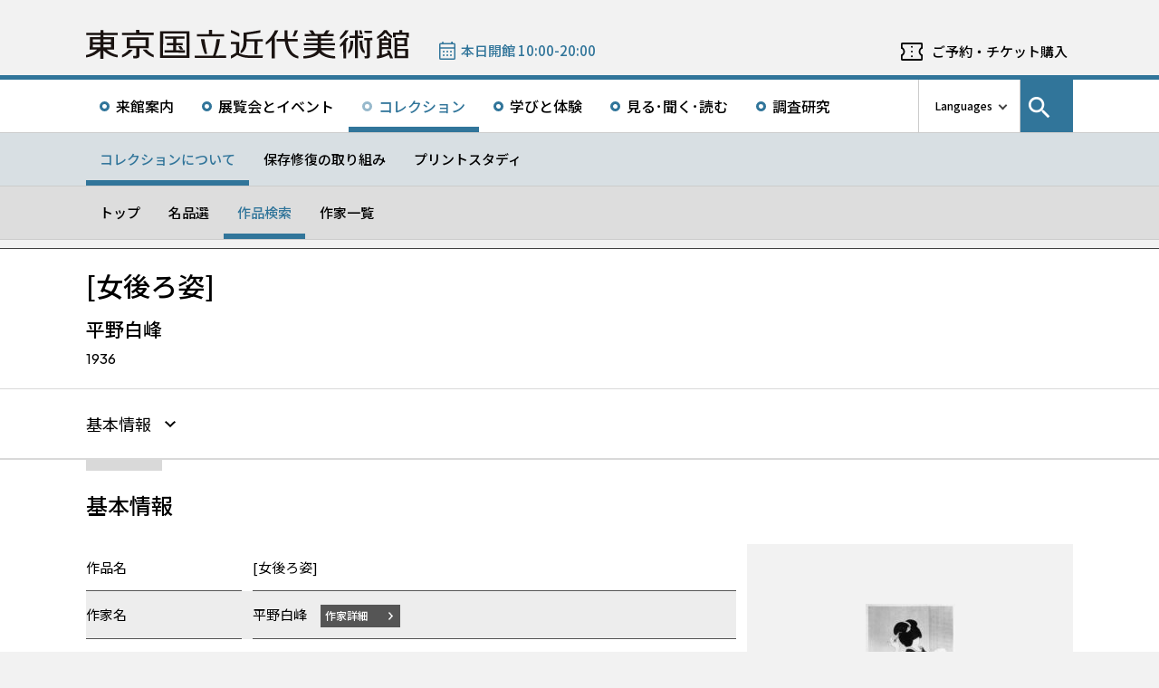

--- FILE ---
content_type: text/css; charset=UTF-8
request_url: https://www.momat.go.jp/wp-content/themes/momat/style.css?ver=1680051582
body_size: -493
content:
/*
 * Theme Name: momat
 * Author: Info Lounge Corporation
 * Description: N/A
 * Version: 1.0
 */


--- FILE ---
content_type: image/svg+xml
request_url: https://www.momat.go.jp/wp-content/themes/momat/images/commons/logo_organization.svg
body_size: 4912
content:
<svg xmlns="http://www.w3.org/2000/svg" xmlns:xlink="http://www.w3.org/1999/xlink" width="143.158" height="30" viewBox="0 0 143.158 30">
  <image id="logo-cmn" width="143.158" height="30" xlink:href="[data-uri]"/>
</svg>
